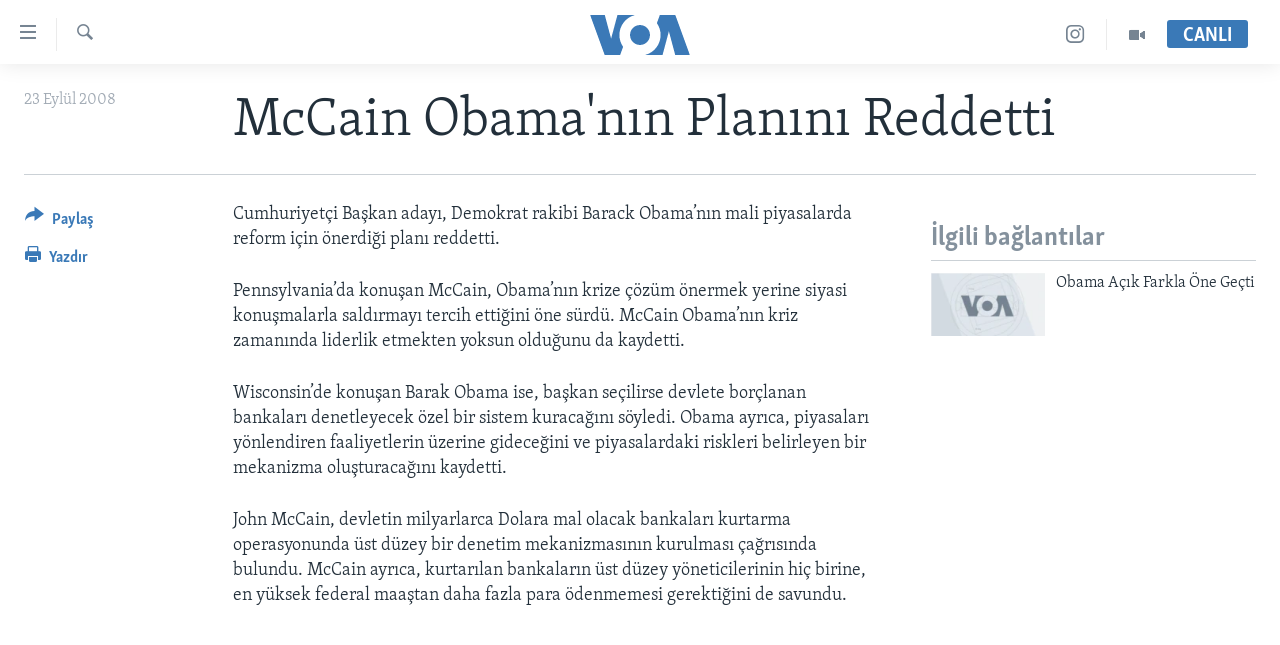

--- FILE ---
content_type: application/javascript
request_url: https://tags.voaturkce.com/voa-pangea/prod/utag.73.js?utv=ut4.46.202201031617
body_size: 1342
content:
//tealium universal tag - utag.73 ut4.0.202409121623, Copyright 2024 Tealium.com Inc. All Rights Reserved.
try{(function(id,loader){var u={"id":id};utag.o[loader].sender[id]=u;if(utag.ut===undefined){utag.ut={};}
if(utag.ut.loader===undefined){u.loader=function(o){var b,c,l,a=document;if(o.type==="iframe"){b=a.createElement("iframe");o.attrs=o.attrs||{"height":"1","width":"1","style":"display:none"};for(l in utag.loader.GV(o.attrs)){b.setAttribute(l,o.attrs[l]);}b.setAttribute("src",o.src);}else if(o.type=="img"){utag.DB("Attach img: "+o.src);b=new Image();b.src=o.src;return;}else{b=a.createElement("script");b.language="javascript";b.type="text/javascript";b.async=1;b.charset="utf-8";for(l in utag.loader.GV(o.attrs)){b[l]=o.attrs[l];}b.src=o.src;}if(o.id){b.id=o.id};if(typeof o.cb=="function"){if(b.addEventListener){b.addEventListener("load",function(){o.cb()},false);}else{b.onreadystatechange=function(){if(this.readyState=='complete'||this.readyState=='loaded'){this.onreadystatechange=null;o.cb()}};}}l=o.loc||"head";c=a.getElementsByTagName(l)[0];if(c){utag.DB("Attach to "+l+": "+o.src);if(l=="script"){c.parentNode.insertBefore(b,c);}else{c.appendChild(b)}}}}else{u.loader=utag.ut.loader;}
u.encode=function(a,b){b="";try{b=encodeURIComponent(a)}catch(e){utag.DB(e);}if(b==""){b=escape(a);}return b}
u.ev={"view":1};u.scriptrequested=false;u.rp=function(a,b){if(typeof a!=="undefined"&&a.indexOf("@@")>0){a=a.replace(/@@([^@]+)@@/g,function(m,d){if(b[d]){return u.encode(b[d]);}else{return"";}});}
return a;};u.map={};u.extend=[];u.send=function(a,b){if(u.ev[a]||u.ev.all!==undefined){var c,d,e,f;u.data={"qsp_delim":"&"||"&","kvp_delim":"="||"=","qs_delim":"?"||"?","tag_type":"script","base_url":"script.crazyegg.com/pages/scripts/0110/3540.js","secure_base_url":"","static_params":"","cachebust":"disabled","cachevar":""||"_rnd","requestscriptonce":"disabled","attribute":{}};utag.DB("send:73:EXTENSIONS");utag.DB(b);c=[];for(d in utag.loader.GV(u.map)){if(typeof b[d]!=="undefined"&&b[d]!==""){e=u.map[d].split(",");for(f=0;f<e.length;f++){if(e[f].indexOf("attribute.")===0){u.data.attribute[e[f].split(".")[1]]=b[d];}else if(!u.data.hasOwnProperty(e[f])){c.push(e[f]+"##kvp_delim##"+u.encode(b[d]));}
u.data[e[f]]=b[d];}}}
if(!u.data.base_url){if(!u.data.secure_base_url){utag.DB("Error: No Base URL or Secure HTTPS Override Provided.");return;}else{u.data.base_url=u.data.secure_base_url;utag.DB("No Base URL provided, using Secure HTTPS Override.");}}
u.data.secure_base_url=u.data.secure_base_url||u.data.base_url;u.data.url=(location.protocol==="https:"?u.data.secure_base_url:u.data.base_url);if(u.data.url.indexOf("http")!==0&&u.data.url.indexOf("/")!==0){u.data.url=location.protocol+"//"+u.data.url;}
if(u.data.static_params){c.push(u.data.static_params);}
var cb_check=new RegExp("(\\"+u.data.qs_delim+"|"+u.data.qsp_delim+")"+u.data.cachevar+"=");if(u.data.cachebust==="enabled"&&!cb_check.test(u.data.url)){c.push([u.data.cachevar,Math.random()].join(u.data.kvp_delim));}
if(c.length>0){if(u.data.url.indexOf(u.data.qs_delim)<0){u.data.url+=u.data.qs_delim;}else if(u.data.url.indexOf(u.data.qs_delim)!==(u.data.url.length-1)){u.data.url+=u.data.qsp_delim;}}
u.data.url=u.rp(u.data.url,b)+u.rp(c.join(u.data.qsp_delim),b);u.data.url=u.data.url.replace(/##kvp_delim##/g,u.data.kvp_delim);u.callback=u.callback||function(){};if(u.data.requestscriptonce==="enabled"&&u.data.tag_type==="script"){if(!u.scriptrequested){u.scriptrequested=true;u.loader({"type":u.data.tag_type,"src":u.data.url,"loc":"script","id":"utag_73","cb":u.callback,"attrs":u.data.attribute});}else{u.callback();}}else{u.loader({"type":u.data.tag_type,"src":u.data.url,"loc":"script","id":"utag_73","cb":u.callback,"attrs":u.data.attribute});}
utag.DB("send:73:COMPLETE");}};utag.o[loader].loader.LOAD(id);}("73","bbg.voa-pangea"));}catch(error){utag.DB(error);}
